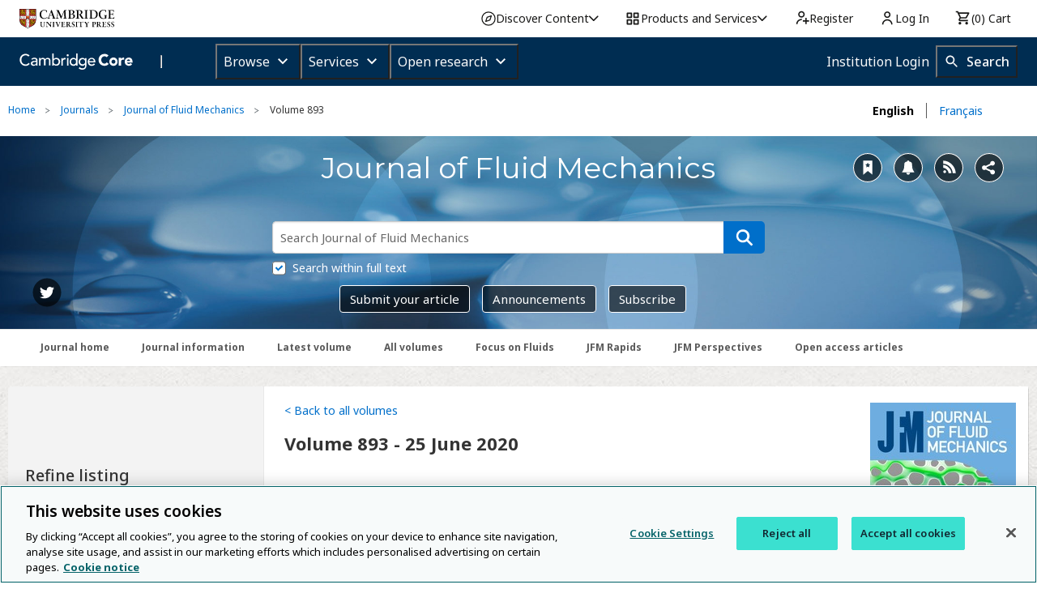

--- FILE ---
content_type: application/javascript; charset=UTF-8
request_url: https://www.cambridge.org/core/cambridge-core/public/js/journal-volume-listing.js?v=
body_size: -489
content:
$(document).ready(function () {
  var $imageContainer = $('.graphical-abstract-listing').children();

  $imageContainer.each(function(){
    var $img = $(this).find('img');
    $(this).html($img);
  });
});


--- FILE ---
content_type: application/javascript; charset=utf-8
request_url: https://cdnjs.cloudflare.com/ajax/libs/mathjax/2.7.5/extensions/TeX/unicode.js?V=2.7.5
body_size: 428
content:
/*
 *  /MathJax/extensions/TeX/unicode.js
 *
 *  Copyright (c) 2009-2018 The MathJax Consortium
 *
 *  Licensed under the Apache License, Version 2.0 (the "License");
 *  you may not use this file except in compliance with the License.
 *  You may obtain a copy of the License at
 *
 *      http://www.apache.org/licenses/LICENSE-2.0
 *
 *  Unless required by applicable law or agreed to in writing, software
 *  distributed under the License is distributed on an "AS IS" BASIS,
 *  WITHOUT WARRANTIES OR CONDITIONS OF ANY KIND, either express or implied.
 *  See the License for the specific language governing permissions and
 *  limitations under the License.
 */

MathJax.Extension["TeX/unicode"]={version:"2.7.5",unicode:{},config:MathJax.Hub.CombineConfig("TeX.unicode",{fonts:"STIXGeneral,'Arial Unicode MS'"})};MathJax.Hub.Register.StartupHook("TeX Jax Ready",function(){var c=MathJax.InputJax.TeX;var a=MathJax.ElementJax.mml;var b=MathJax.Extension["TeX/unicode"].unicode;c.Definitions.Add({macros:{unicode:"Unicode"}},null,true);c.Parse.Augment({Unicode:function(e){var i=this.GetBrackets(e),d;if(i){if(i.replace(/ /g,"").match(/^(\d+(\.\d*)?|\.\d+),(\d+(\.\d*)?|\.\d+)$/)){i=i.replace(/ /g,"").split(/,/);d=this.GetBrackets(e)}else{d=i;i=null}}var j=this.trimSpaces(this.GetArgument(e)).replace(/^0x/,"x");if(!j.match(/^(x[0-9A-Fa-f]+|[0-9]+)$/)){c.Error(["BadUnicode","Argument to \\unicode must be a number"])}var h=parseInt(j.match(/^x/)?"0"+j:j);if(!b[h]){b[h]=[800,200,d,h]}else{if(!d){d=b[h][2]}}if(i){b[h][0]=Math.floor(i[0]*1000);b[h][1]=Math.floor(i[1]*1000)}var f=this.stack.env.font,g={};if(d){b[h][2]=g.fontfamily=d.replace(/"/g,"'");if(f){if(f.match(/bold/)){g.fontweight="bold"}if(f.match(/italic|-mathit/)){g.fontstyle="italic"}}}else{if(f){g.mathvariant=f}}g.unicode=[].concat(b[h]);this.Push(a.mtext(a.entity("#"+j)).With(g))}});MathJax.Hub.Startup.signal.Post("TeX unicode Ready")});MathJax.Hub.Register.StartupHook("HTML-CSS Jax Ready",function(){var a=MathJax.ElementJax.mml;var c=MathJax.Extension["TeX/unicode"].config.fonts;var b=a.mbase.prototype.HTMLgetVariant;a.mbase.Augment({HTMLgetVariant:function(){var d=b.apply(this,arguments);if(d.unicode){delete d.unicode;delete d.FONTS}if(!this.unicode){return d}d.unicode=true;if(!d.defaultFont){d=MathJax.Hub.Insert({},d);d.defaultFont={family:c}}var e=this.unicode[2];if(e){e+=","+c}else{e=c}d.defaultFont[this.unicode[3]]=[this.unicode[0],this.unicode[1],500,0,500,{isUnknown:true,isUnicode:true,font:e}];return d}})});MathJax.Hub.Register.StartupHook("SVG Jax Ready",function(){var a=MathJax.ElementJax.mml;var c=MathJax.Extension["TeX/unicode"].config.fonts;var b=a.mbase.prototype.SVGgetVariant;a.mbase.Augment({SVGgetVariant:function(){var d=b.call(this);if(d.unicode){delete d.unicode;delete d.FONTS}if(!this.unicode){return d}d.unicode=true;if(!d.forceFamily){d=MathJax.Hub.Insert({},d)}d.defaultFamily=c;d.noRemap=true;d.h=this.unicode[0];d.d=this.unicode[1];return d}})});MathJax.Ajax.loadComplete("[MathJax]/extensions/TeX/unicode.js");
